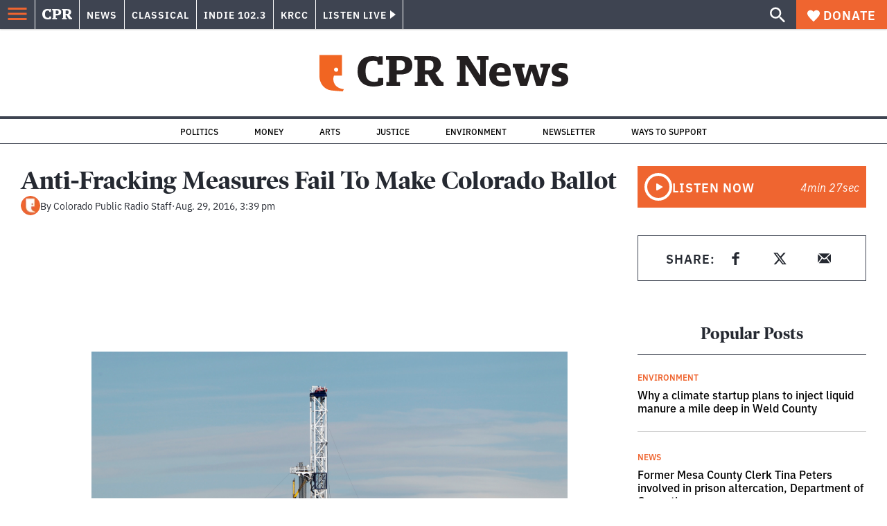

--- FILE ---
content_type: text/html; charset=utf-8
request_url: https://www.google.com/recaptcha/api2/aframe
body_size: 183
content:
<!DOCTYPE HTML><html><head><meta http-equiv="content-type" content="text/html; charset=UTF-8"></head><body><script nonce="9mG9PrIpsWC64ilEG_cgRQ">/** Anti-fraud and anti-abuse applications only. See google.com/recaptcha */ try{var clients={'sodar':'https://pagead2.googlesyndication.com/pagead/sodar?'};window.addEventListener("message",function(a){try{if(a.source===window.parent){var b=JSON.parse(a.data);var c=clients[b['id']];if(c){var d=document.createElement('img');d.src=c+b['params']+'&rc='+(localStorage.getItem("rc::a")?sessionStorage.getItem("rc::b"):"");window.document.body.appendChild(d);sessionStorage.setItem("rc::e",parseInt(sessionStorage.getItem("rc::e")||0)+1);localStorage.setItem("rc::h",'1769280773398');}}}catch(b){}});window.parent.postMessage("_grecaptcha_ready", "*");}catch(b){}</script></body></html>